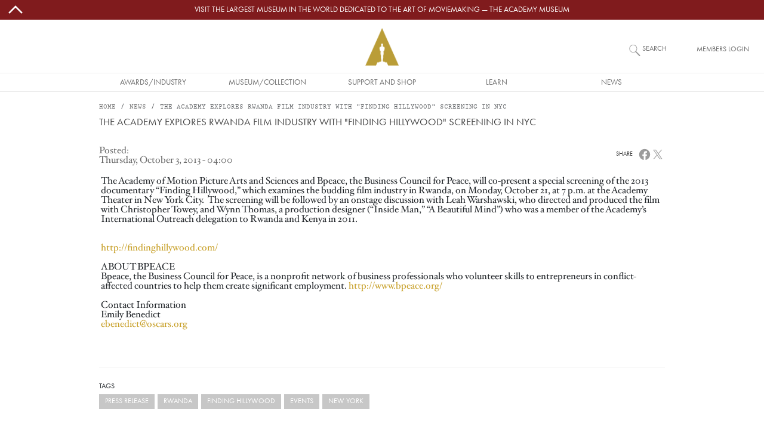

--- FILE ---
content_type: application/javascript
request_url: https://www.oscars.org/sites/oscars_org/themes/custom/oscars_org/dist/js/components/core/topbar-msg.min.js?t6ablk
body_size: 639
content:
!function(e,s){s.behaviors.topbarmessage={init:function(o){const a=o.find("#topBarMessageClose, .topbarmessage-wrapper"),t=o.find("#topBarMessageOpen"),i=o.find("#topBarMessageClose"),n=o.find(".icon-close"),r=o.find(".topbarmessage-content a");if(!(a.length&&t.length&&i.length&&r.length))return;const c=()=>AMPAS_CMS.Breakpoints.devices.state,l=()=>!c().includes("lessThan_lg"),p=()=>{if(!(()=>c().includes("lessThan_sm"))())return;const s=(e(".topbarmessage-wrapper").height()-i.height())/2;i.css("top",s),setTimeout(()=>{n.animate({opacity:1},{duration:500,easing:"linear"})},500)},b=(s=!1)=>{e("body").removeClass("topbarmessage-active").addClass("topbarmessage-transition"),s?(a.slideUp(500),l()&&t.slideDown(500)):(a.hide(),l()&&t.show())},d=(s=!1)=>{e("body").addClass("topbarmessage-active topbarmessage-transition"),s?(a.slideDown(500,()=>{p()}),t.slideUp(500,()=>{p()})):(a.show(),t.hide())};t.on("click",()=>{s.behaviors.oscarsGlobal.setCookie("topbar","open"),d(!0)}),i.on("click",()=>{s.behaviors.oscarsGlobal.setCookie("topbar","close"),b(!0)}),e(window).on("resize",()=>{p()}),(()=>{switch(s.behaviors.oscarsGlobal.getCookie("topbar")){case void 0:s.behaviors.oscarsGlobal.setCookie("topbar","open",1,"/"),d(!0);break;case"open":d(!0);break;case"close":b()}})()},attach:function(s){once("topbarmessage","#block-oscars-org-topbarmessageblock",s).forEach(s=>{const o=e(s);this.init(o)})}}}(jQuery,Drupal);